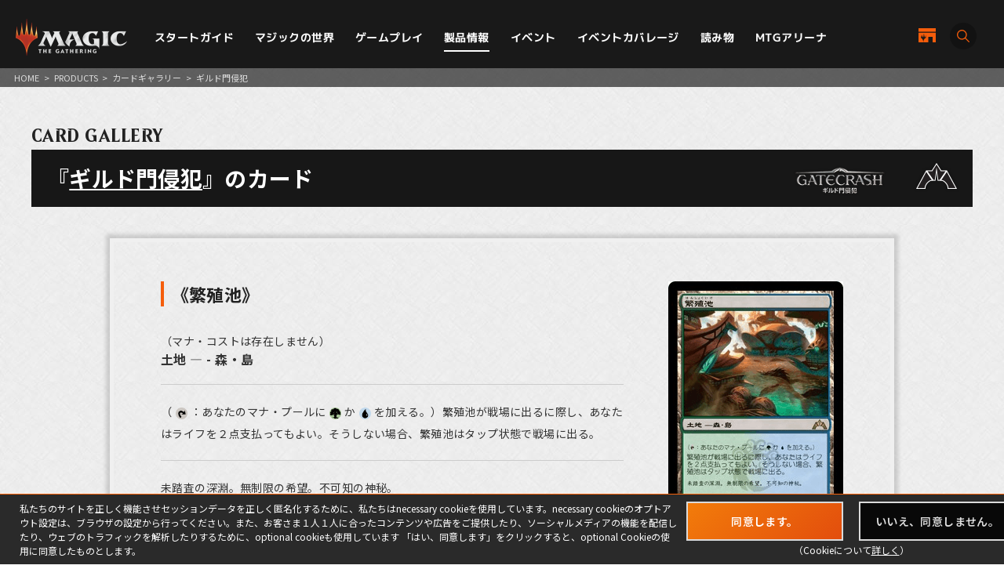

--- FILE ---
content_type: text/css
request_url: https://mtg-jp.com/v2/assets/common/css/module.css
body_size: 5286
content:
@charset "UTF-8";
/* Scss Document */
/* transition */
/* opacity */
/* inline-block */
/* font-family */
/* font size */
/************************************************************
common parts
************************************************************/
/* beleren fonts*/
@font-face {
  font-family: 'Beleren';
  src: url(../fonts/Beleren2016SmallCaps-Bold.eot);
  /* IE9 Compat Modes */
  src: url("../fonts/Beleren2016SmallCaps-Bold.eot?#iefix") format("embedded-opentype"), url("../fonts/Beleren2016SmallCaps-Bold.woff") format("woff"), url("../fonts/Beleren2016SmallCaps-Bold.ttf") format("truetype"), url("../fonts/Beleren2016SmallCaps-Bold.svg#svgFontName") format("svg");
  /* svg - Legacy iOS */
}
/* font selection */
*::selection {
  background: #e23b1f;
  color: #fff;
}

/* form input */
input, textarea {
  -webkit-appearance: none;
}

input[type="submit"],
input[type="button"] {
  border-radius: 0;
  -webkit-box-sizing: content-box;
  -webkit-appearance: button;
  appearance: button;
  border: none;
  box-sizing: border-box;
}
input[type="submit"]::-webkit-search-decoration,
input[type="button"]::-webkit-search-decoration {
  display: none;
}
input[type="submit"]::focus,
input[type="button"]::focus {
  outline-offset: -2px;
}

/* flex *****************/
.flex_bet {
  display: flex;
  -webkit-box-pack: justify;
  -ms-flex-pack: justify;
  justify-content: space-between;
  flex-wrap: wrap;
}

.flex_row {
  display: flex;
  flex-direction: row;
  flex-wrap: wrap;
}

.flex_stretch {
  display: flex;
  justify-content: stretch;
  flex-direction: row;
  flex-wrap: wrap;
}

.flex_center {
  display: flex;
  justify-content: center;
  flex-direction: row;
  flex-wrap: wrap;
}

.flex_right {
  display: flex;
  justify-content: flex-end;
  flex-direction: row;
  flex-wrap: wrap;
}

.flex_rev_col {
  flex-direction: column-reverse;
}

.flex_rev_row {
  flex-direction: row-reverse;
}

@media screen and (max-width: 812px) {
  .sp_flex_bet {
    display: flex;
    -webkit-box-pack: justify;
    -ms-flex-pack: justify;
    justify-content: space-between;
    flex-wrap: wrap;
  }
}

@media screen and (max-width: 812px) {
  .sp_flex_row {
    display: flex;
    flex-direction: row;
    flex-wrap: wrap;
  }
}

@media screen and (max-width: 812px) {
  .sp_flex_stretch {
    display: flex;
    justify-content: stretch;
    flex-direction: row;
    flex-wrap: wrap;
  }
}

@media screen and (max-width: 812px) {
  .sp_flex_center {
    display: flex;
    justify-content: center;
    flex-direction: row;
    flex-wrap: wrap;
  }
}

@media screen and (max-width: 812px) {
  .sp_flex_right {
    display: flex;
    justify-content: flex-end;
    flex-direction: row;
    flex-wrap: wrap;
  }
}

@media screen and (max-width: 812px) {
  .sp_flex_rev_col {
    flex-direction: column-reverse;
  }
}

@media screen and (max-width: 812px) {
  .sp_flex_rev_row {
    flex-direction: row-reverse;
  }
}

.a_i_center {
  align-items: center;
}

.a_i_end {
  align-items: flex-end;
}

/* col *****************/
.col1 > * {
  width: 100%;
}

.col2 > * {
  width: 50%;
}

.col3 > * {
  width: 33.3%;
}

.col4 > * {
  width: 25%;
}

.col5 > * {
  width: 20%;
}

.col.child_p1 > * {
  padding: 0 1%;
}

.col.child_p2 > * {
  padding: 0 2%;
}

.col.child_p3 > * {
  padding: 0 3%;
}

.col.child_p4 > * {
  padding: 0 4%;
}

.col.child_p5 > * {
  padding: 0 5%;
}

/* indent ******************/
.indent1 {
  padding-left: 1em;
  text-indent: -1em;
}

.indent2 {
  padding-left: 2em;
  text-indent: -2em;
}

/* table ******************/
.tbl1 {
  width: calc(100% - 2px);
  margin: 0 auto;
  border-collapse: collapse;
  border-top: 2px solid #c5beb7;
  border-bottom: 2px solid #c5beb7;
  background: #f8f8f8;
}
.tbl1 tr {
  border-bottom: 2px dashed #ccc;
}
.tbl1 tr th {
  color: #c5beb7;
  font-size: 22px;
  text-align: left;
  padding: 40px 40px;
  line-height: 1.3;
}
.tbl1 tr th span {
  display: block;
  font-size: 11px;
  font-family: 'Cormorant Garamond', serif;
  letter-spacing: 0.04em;
  padding-left: 1px;
}
@media screen and (max-width: 812px) {
  .tbl1 tr th span {
    font-size: 10px;
  }
}
@media screen and (max-width: 812px) {
  .tbl1 tr th {
    padding: 5% 4vw 5%;
    display: block;
    width: 100%;
    font-size: 16px;
  }
}
.tbl1 tr td {
  font-weight: 700;
  line-height: 1.3;
  padding: 40px 40px;
  font-size: 30px;
}
.tbl1 tr td strong {
  font-size: 44px;
  font-weight: 700;
}
@media screen and (max-width: 812px) {
  .tbl1 tr td strong {
    font-size: 26px;
  }
}
@media screen and (max-width: 812px) {
  .tbl1 tr td {
    width: 100%;
    display: block;
    padding: 0 5vw 8% 6.5vw;
    font-size: 19px;
  }
}

table.td_center td {
  text-align: center;
}

table.td_right td {
  text-align: right;
}

table.th_center th {
  text-align: center;
}

.free_tbl {
  margin: 15px 0;
}
.free_tbl th, .free_tbl td {
  vertical-align: top;
}
.free_tbl td:first-child {
  padding-right: 3%;
}
.free_tbl td:last-chilld {
  padding-left: 3%;
}

/* list ******************/
.list1 {
  margin: 10px 0;
}
.list1 li {
  position: relative;
  padding-left: 20px;
  line-height: 1.4;
  margin-bottom: 8px;
}
.list1 li:before {
  position: absolute;
  top: 1px;
  left: 0;
}

.list_rec {
  list-style: square;
  margin: 15px 0 10px 1em;
}
.list_rec li {
  margin-bottom: 12px;
  line-height: 1.4;
}

.list_num {
  list-style: decimal;
  margin: 15px 0 10px 1em;
}
.list_num li {
  margin-bottom: 8px;
  line-height: 1.4;
}

.dl1 {
  border-bottom: 1px dotted #c5beb7;
  padding-bottom: 15px;
  margin-bottom: 10px;
}
.dl1 dt {
  font-style: italic;
  font-size: 18px;
  font-weight: bold;
  color: #c5beb7;
}
.dl1 dt:before {
  content: '';
  display: inline-block;
  vertical-align: middle;
  margin-right: 5px;
  margin-bottom: 2px;
  background: #c5beb7;
  border-radius: 2px;
  width: 10px;
  height: 10px;
}
.dl1 dt.f_orange:before {
  background: #ffa336 !important;
}
@media screen and (max-width: 812px) {
  .dl1 dt {
    font-size: 16px;
  }
}
.dl1 dd {
  font-size: 14px;
}
.dl1.pt2 {
  border-bottom: 1px dotted #fff;
}
.dl1.pt2 dt:before {
  background: #fff;
}
.dl1.pt2 dt, .dl1.pt2 dd {
  color: #fff;
}

/************************************************************
clear fix & other parts
************************************************************/
.clear {
  clear: both;
  font-size: 0;
  line-height: 0;
  height: 0;
}

.clearfix:after {
  content: ".";
  display: block;
  clear: both;
  height: 0;
  visibility: hidden;
}

.clearfix {
  min-height: 1px;
}

* html .clearfix {
  　height: 1px;
  /*¥*/
                /*/
height: auto;
overflow: hidden;
/**/
}

.h_alpha a img {
  filter: alpha(opacity=100) !important;
  opacity: 1 !important;
  -webkit-transition: all 0.25s ease-out;
  -moz-transition: all 0.25s ease-out;
  -ms-transition: all 0.25s ease-out;
  -o-transition: all 0.25s ease-out;
  transition: all 0.25s ease-out;
}
@media screen and (max-width: 812px) {
  .h_alpha a img {
    -webkit-transition: none;
    -moz-transition: none;
    -ms-transition: none;
    -o-transition: none;
    transition: none;
  }
}
.h_alpha a:hover img {
  filter: alpha(opacity=70) !important;
  opacity: 0.8 !important;
  -webkit-transition: all 0.25s ease-out;
  -moz-transition: all 0.25s ease-out;
  -ms-transition: all 0.25s ease-out;
  -o-transition: all 0.25s ease-out;
  transition: all 0.25s ease-out;
}
@media screen and (max-width: 812px) {
  .h_alpha a:hover img {
    -webkit-transition: none;
    -moz-transition: none;
    -ms-transition: none;
    -o-transition: none;
    transition: none;
    opacity: 1 !important;
  }
}

.h_bright a img {
  -webkit-transition: all 0.25s ease-out;
  -moz-transition: all 0.25s ease-out;
  -ms-transition: all 0.25s ease-out;
  -o-transition: all 0.25s ease-out;
  transition: all 0.25s ease-out;
}
.h_bright a:hover img {
  filter: brightness(2);
}

.h_bright2 a img {
  -webkit-transition: all 0.25s ease-out;
  -moz-transition: all 0.25s ease-out;
  -ms-transition: all 0.25s ease-out;
  -o-transition: all 0.25s ease-out;
  transition: all 0.25s ease-out;
}
.h_bright2 a:hover img {
  filter: brightness(1.2);
}

.bg_white {
  background-color: #fff !important;
}

.bg_none {
  background: none !important;
}

.v_m {
  vertical-align: middle !important;
}

.v_t {
  vertical-align: top !important;
}

.t_r {
  text-align: right !important;
}

.t_l {
  text-align: left !important;
}

.t_c {
  text-align: center !important;
}

.f_normal {
  font-weight: 500 !important;
}

.f_normal2 {
  font-style: normal !important;
}

.f_left {
  float: left !important;
  _display: inline !important;
}

.f_right {
  float: right !important;
  _display: inline !important;
}

.f_white {
  color: #fff !important;
}

.f_orange {
  color: #ffa336 !important;
}

.f_blue {
  color: #0083c8 !important;
}

.bold {
  font-weight: bold !important;
}

.cursol {
  cursor: pointer;
}

.d_b {
  display: block !important;
}

.d_n {
  display: none !important;
}

.caution {
  color: #eb0000 !important;
}

.l_h_14 {
  line-height: 1.4 !important;
}

.l_h_16 {
  line-height: 1.6 !important;
}

.l_h_20 {
  line-height: 2.0 !important;
}

.o_h {
  overflow: hidden !important;
}

.f_eng1 {
  font-family: 'Cormorant Garamond', serif;
}

.f_gothic {
  font-family: 'Noto Sans JP',"游ゴシック",YuGothic,"ヒラギノ角ゴ Pro W3", "Hiragino Kaku Gothic Pro", "メイリオ", Meiryo, Osaka, "ＭＳ Ｐゴシック", "MS PGothic", sans-serif;
}

.txt_uchikeshi {
  text-decoration: line-through;
}

.size26 {
  font-size: 26px !important;
  font-size: 2.6rem !important;
}

.size24 {
  font-size: 24px !important;
  font-size: 2.4rem !important;
}

.size22 {
  font-size: 22px !important;
  font-size: 2.2rem !important;
}

.size20 {
  font-size: 20px !important;
  font-size: 2.0rem !important;
}

.size18 {
  font-size: 18px !important;
  font-size: 1.8rem !important;
}

.size16 {
  font-size: 16px !important;
  font-size: 1.6rem !important;
}

.size15 {
  font-size: 15px !important;
  font-size: 1.5rem !important;
}

.size14 {
  font-size: 14px !important;
  font-size: 1.4rem !important;
}

.size13 {
  font-size: 13px !important;
  font-size: 1.3rem !important;
}

.size12 {
  font-size: 12px !important;
  font-size: 1.2rem !important;
}

.size11 {
  font-size: 11px !important;
  font-size: 1.1rem !important;
}

/************************************************************
common width
************************************************************/
.w100 {
  width: 100%;
}

.w90 {
  width: 90%;
}

.w80 {
  width: 80%;
}

.w70 {
  width: 70%;
}

.w60 {
  width: 60%;
}

.w50 {
  width: 50%;
}

.w40 {
  width: 40%;
}

.w30 {
  width: 30%;
}

.w25 {
  width: 25%;
}

.w20 {
  width: 20%;
}

.w10 {
  width: 10%;
}

.w10p {
  width: 10px !important;
}

.w50p {
  width: 50px !important;
}

.w100p {
  width: 100px !important;
}

.w150p {
  width: 150px !important;
}

.w200p {
  width: 200px !important;
}

.w250p {
  width: 250px !important;
}

.w300p {
  width: 300px !important;
}

.w350p {
  width: 350px !important;
}

.w400p {
  width: 400px !important;
}

.w450p {
  width: 450px !important;
}

.w500p {
  width: 500px !important;
}

.w550p {
  width: 550px !important;
}

.w600p {
  width: 600px !important;
}

.w700p {
  width: 700px !important;
}

.w800p {
  width: 800px !important;
}

.w700p_a {
  max-width: 700px;
  width: 88%;
  margin-left: auto;
  margin-right: auto;
}

.w1080p_a {
  max-width: 1080px;
  width: 88%;
  margin-left: auto;
  margin-right: auto;
}

.w1100p_a {
  max-width: 1100px;
  width: 88%;
  margin-left: auto;
  margin-right: auto;
}

.w1200p_a {
  max-width: 1200px;
  width: 100%;
  margin-left: auto;
  margin-right: auto;
}

.w1300p_a {
  max-width: 1350px;
  min-width: 1240px;
  padding: 0 20px;
  margin-left: auto;
  margin-right: auto;
}
@media screen and (max-width: 812px) {
  .w1300p_a {
    min-width: 0;
    width: 88%;
    padding: 0;
  }
}
.w1300p_a.pt2 {
  width: 94%;
}

.m_w1220p {
  min-width: 1220px;
}
@media screen and (max-width: 812px) {
  .m_w1220p {
    min-width: 0;
  }
}

/************************************************************
common height
***********************************************************/
.h30p {
  height: 30px !important;
}

.h100p {
  height: 100px !important;
}

.h150p {
  height: 150px !important;
}

.h200p {
  height: 200px !important;
}

/************************************************************
common margin
************************************************************/
.m_0 {
  margin: 0px !important;
}

.m_5 {
  margin: 5px !important;
}

.m_10 {
  margin: 10px !important;
}

.m_15 {
  margin: 15px !important;
}

.m_20 {
  margin: 20px !important;
}

.m_25 {
  margin: 25px !important;
}

.m_30 {
  margin: 30px !important;
}

.m_35 {
  margin: 35px !important;
}

.m_40 {
  margin: 40px !important;
}

.m_45 {
  margin: 45px !important;
}

.m_50 {
  margin: 50px !important;
}

.m_100 {
  margin: 100px !important;
}

.m_l_0 {
  margin-left: 0px !important;
}

.m_l_5 {
  margin-left: 5px !important;
}

.m_l_10 {
  margin-left: 10px !important;
}

.m_l_15 {
  margin-left: 15px !important;
}

.m_l_20 {
  margin-left: 20px !important;
}

.m_l_25 {
  margin-left: 25px !important;
}

.m_l_30 {
  margin-left: 30px !important;
}

.m_l_35 {
  margin-left: 35px !important;
}

.m_l_40 {
  margin-left: 40px !important;
}

.m_l_45 {
  margin-left: 45px !important;
}

.m_l_50 {
  margin-left: 50px !important;
}

.m_l_100 {
  margin-left: 100px !important;
}

.m_r_0 {
  margin-right: 0px !important;
}

.m_r_5 {
  margin-right: 5px !important;
}

.m_r_10 {
  margin-right: 10px !important;
}

.m_r_15 {
  margin-right: 15px !important;
}

.m_r_20 {
  margin-right: 20px !important;
}

.m_r_25 {
  margin-right: 25px !important;
}

.m_r_30 {
  margin-right: 30px !important;
}

.m_r_30 {
  margin-right: 30px !important;
}

.m_r_35 {
  margin-right: 35px !important;
}

.m_r_40 {
  margin-right: 40px !important;
}

.m_r_45 {
  margin-right: 45px !important;
}

.m_r_50 {
  margin-right: 50px !important;
}

.m_r_100 {
  margin-right: 100px !important;
}

.m_t_0 {
  margin-top: 0px !important;
}

.m_t_5 {
  margin-top: 5px !important;
}

.m_t_10 {
  margin-top: 10px !important;
}

.m_t_15 {
  margin-top: 15px !important;
}

.m_t_20 {
  margin-top: 20px !important;
}

.m_t_25 {
  margin-top: 25px !important;
}

.m_t_30 {
  margin-top: 30px !important;
}

.m_t_35 {
  margin-top: 35px !important;
}

.m_t_40 {
  margin-top: 40px !important;
}

.m_t_45 {
  margin-top: 45px !important;
}

.m_t_50 {
  margin-top: 50px !important;
}

.m_t_100 {
  margin-top: 100px !important;
}

.m_b_0 {
  margin-bottom: 0px !important;
}

.m_b_5 {
  margin-bottom: 5px !important;
}

.m_b_10 {
  margin-bottom: 10px !important;
}

.m_b_15 {
  margin-bottom: 15px !important;
}

.m_b_20 {
  margin-bottom: 20px !important;
}

.m_b_25 {
  margin-bottom: 25px !important;
}

.m_b_30 {
  margin-bottom: 30px !important;
}

.m_b_35 {
  margin-bottom: 35px !important;
}

.m_b_40 {
  margin-bottom: 40px !important;
}

.m_b_45 {
  margin-bottom: 45px !important;
}

.m_b_50 {
  margin-bottom: 50px !important;
}

.m_b_100 {
  margin-bottom: 100px !important;
}

.m_a {
  margin: 0 auto;
}

.m_1v {
  margin: 1vw;
}

.m_2v {
  margin: 2vw;
}

.m_3v {
  margin: 3vw;
}

.m_4v {
  margin: 4vw;
}

.m_5v {
  margin: 5vw;
}

.m_6v {
  margin: 6vw;
}

.m_7v {
  margin: 7vw;
}

.m_8v {
  margin: 8vw;
}

.m_9v {
  margin: 9vw;
}

.m_10v {
  margin: 10vw;
}

.m_t_1v {
  margin-top: 1%;
}

.m_t_2v {
  margin-top: 2%;
}

.m_t_3v {
  margin-top: 3%;
}

.m_t_4v {
  margin-top: 4%;
}

.m_t_5v {
  margin-top: 5%;
}

.m_t_6v {
  margin-top: 6%;
}

.m_t_7v {
  margin-top: 7%;
}

.m_t_8v {
  margin-top: 8%;
}

.m_t_9v {
  margin-top: 9%;
}

.m_t_10v {
  margin-top: 10%;
}

.m_b_1v {
  margin-bottom: 1%;
}

.m_b_2v {
  margin-bottom: 2%;
}

.m_b_3v {
  margin-bottom: 3%;
}

.m_b_4v {
  margin-bottom: 4%;
}

.m_b_5v {
  margin-bottom: 5%;
}

.m_b_6v {
  margin-bottom: 6%;
}

.m_b_7v {
  margin-bottom: 7%;
}

.m_b_8v {
  margin-bottom: 8%;
}

.m_b_9v {
  margin-bottom: 9%;
}

.m_b_10v {
  margin-bottom: 10%;
}

.m_l_1v {
  margin-left: 1vw;
}

.m_l_2v {
  margin-left: 2vw;
}

.m_l_3v {
  margin-left: 3vw;
}

.m_l_4v {
  margin-left: 4vw;
}

.m_l_5v {
  margin-left: 5vw;
}

.m_l_6v {
  margin-left: 6vw;
}

.m_l_7v {
  margin-left: 7vw;
}

.m_l_8v {
  margin-left: 8vw;
}

.m_l_9v {
  margin-left: 9vw;
}

.m_l_10v {
  margin-left: 10vw;
}

.m_r_1v {
  margin-right: 1vw;
}

.m_r_2v {
  margin-right: 2vw;
}

.m_r_3v {
  margin-right: 3vw;
}

.m_r_4v {
  margin-right: 4vw;
}

.m_r_5v {
  margin-right: 5vw;
}

.m_r_6v {
  margin-right: 6vw;
}

.m_r_7v {
  margin-right: 7vw;
}

.m_r_8v {
  margin-right: 8vw;
}

.m_r_9v {
  margin-right: 9vw;
}

.m_r_10v {
  margin-right: 10vw;
}

/************************************************************
common padding
************************************************************/
.p_0 {
  padding: 0px !important;
}

.p_5 {
  padding: 5px !important;
}

.p_10 {
  padding: 10px !important;
}

.p_15 {
  padding: 15px !important;
}

.p_20 {
  padding: 20px !important;
}

.p_25 {
  padding: 25px !important;
}

.p_30 {
  padding: 30px !important;
}

.p_35 {
  padding: 35px !important;
}

.p_40 {
  padding: 40px !important;
}

.p_45 {
  padding: 45px !important;
}

.p_50 {
  padding: 50px !important;
}

.p_100 {
  padding: 100px !important;
}

.p_l_0 {
  padding-left: 0px !important;
}

.p_l_5 {
  padding-left: 5px !important;
}

.p_l_10 {
  padding-left: 10px !important;
}

.p_l_15 {
  padding-left: 15px !important;
}

.p_l_20 {
  padding-left: 20px !important;
}

.p_l_25 {
  padding-left: 25px !important;
}

.p_l_30 {
  padding-left: 30px !important;
}

.p_l_35 {
  padding-left: 35px !important;
}

.p_l_40 {
  padding-left: 40px !important;
}

.p_l_45 {
  padding-left: 45px !important;
}

.p_l_50 {
  padding-left: 50px !important;
}

.p_l_100 {
  padding-left: 100px !important;
}

.p_r_0 {
  padding-right: 0px !important;
}

.p_r_5 {
  padding-right: 5px !important;
}

.p_r_10 {
  padding-right: 10px !important;
}

.p_r_15 {
  padding-right: 15px !important;
}

.p_r_20 {
  padding-right: 20px !important;
}

.p_r_25 {
  padding-right: 25px !important;
}

.p_r_30 {
  padding-right: 30px !important;
}

.p_r_35 {
  padding-right: 35px !important;
}

.p_r_40 {
  padding-right: 40px !important;
}

.p_r_45 {
  padding-right: 45px !important;
}

.p_r_50 {
  padding-right: 50px !important;
}

.p_r_100 {
  padding-right: 100px !important;
}

.p_t_0 {
  padding-top: 0px !important;
}

.p_t_5 {
  padding-top: 5px !important;
}

.p_t_10 {
  padding-top: 10px !important;
}

.p_t_15 {
  padding-top: 15px !important;
}

.p_t_20 {
  padding-top: 20px !important;
}

.p_t_25 {
  padding-top: 25px !important;
}

.p_t_30 {
  padding-top: 30px !important;
}

.p_t_35 {
  padding-top: 35px !important;
}

.p_t_40 {
  padding-top: 40px !important;
}

.p_t_45 {
  padding-top: 45px !important;
}

.p_t_50 {
  padding-top: 50px !important;
}

.p_t_90 {
  padding-top: 90px !important;
}

.p_t_100 {
  padding-top: 100px !important;
}

.p_b_0 {
  padding-bottom: 0px !important;
}

.p_b_5 {
  padding-bottom: 5px !important;
}

.p_b_10 {
  padding-bottom: 10px !important;
}

.p_b_15 {
  padding-bottom: 15px !important;
}

.p_b_20 {
  padding-bottom: 20px !important;
}

.p_b_25 {
  padding-bottom: 25px !important;
}

.p_b_30 {
  padding-bottom: 30px !important;
}

.p_b_35 {
  padding-bottom: 35px !important;
}

.p_b_40 {
  padding-bottom: 40px !important;
}

.p_b_45 {
  padding-bottom: 45px !important;
}

.p_b_50 {
  padding-bottom: 50px !important;
}

.p_b_100 {
  padding-bottom: 100px !important;
}

.p_r_1v {
  padding-right: 1vw;
}

.p_r_2v {
  padding-right: 2vw;
}

.p_r_3v {
  padding-right: 3vw;
}

.p_r_4v {
  padding-right: 4vw;
}

.p_r_5v {
  padding-right: 5vw;
}

.p_r_6v {
  padding-right: 6vw;
}

.p_r_7v {
  padding-right: 7vw;
}

.p_r_8v {
  padding-right: 8vw;
}

.p_r_9v {
  padding-right: 9vw;
}

.p_r_10v {
  padding-right: 10vw;
}

.p_t_1v {
  padding-top: 1%;
}

.p_t_2v {
  padding-top: 2%;
}

.p_t_3v {
  padding-top: 3%;
}

.p_t_4v {
  padding-top: 4%;
}

.p_t_5v {
  padding-top: 5%;
}

.p_t_6v {
  padding-top: 6%;
}

.p_t_7v {
  padding-top: 7%;
}

.p_t_8v {
  padding-top: 8%;
}

.p_t_9v {
  padding-top: 9%;
}

.p_t_10v {
  padding-top: 10%;
}

.p_b_1v {
  padding-bottom: 1%;
}

.p_b_2v {
  padding-bottom: 2%;
}

.p_b_3v {
  padding-bottom: 3%;
}

.p_b_4v {
  padding-bottom: 4%;
}

.p_b_5v {
  padding-bottom: 5%;
}

.p_b_6v {
  padding-bottom: 6%;
}

.p_b_7v {
  padding-bottom: 7%;
}

.p_b_8v {
  padding-bottom: 8%;
}

.p_b_9v {
  padding-bottom: 9%;
}

.p_b_10v {
  padding-bottom: 10%;
}

.p_l_1v {
  padding-left: 1vw;
}

.p_l_2v {
  padding-left: 2vw;
}

.p_l_3v {
  padding-left: 3vw;
}

.p_l_4v {
  padding-left: 4vw;
}

.p_l_5v {
  padding-left: 5vw;
}

.p_l_6v {
  padding-left: 6vw;
}

.p_l_7v {
  padding-left: 7vw;
}

.p_l_8v {
  padding-left: 8vw;
}

.p_l_9v {
  padding-left: 9vw;
}

.p_l_10v {
  padding-left: 10vw;
}

/************************************************************
border
************************************************************/
.b_t_none {
  border-top: none !important;
}

.b_r_none {
  border-right: none !important;
}

.b_b_none {
  border-bottom: none !important;
}

.b_l_none {
  border-left: none !important;
}

.b_none {
  border: none !important;
}

.b_1 {
  border: 1px solid #ccc !important;
}

.pc_block {
  display: block !important;
}

.pc_block_i_b {
  display: inline-block !important;
}

.pc_block_i {
  display: inline !important;
}

.sp_block {
  display: none !important;
}

.sp_block_i_b {
  display: none !important;
}

.sp_block_i {
  display: none !important;
}

/************************************************************************************************************************
sp 812
************************************************************************************************************************/
@media screen and (max-width: 812px) {
  .sp_none {
    display: none;
  }

  .sp_f_none {
    float: none !important;
  }

  .pc_block {
    display: none !important;
  }

  .pc_block_i_b {
    display: none !important;
  }

  .pc_block_i {
    display: none !important;
  }

  .sp_block {
    display: block !important;
  }

  .sp_block_only {
    display: block !important;
  }

  .sp_block_i_b {
    display: inline-block !important;
  }

  .sp_block_i {
    display: inline !important;
  }

  .mq_w92a {
    width: 92% !important;
    margin-left: auto;
    margin-right: auto;
    -webkit-transition: all 0.4s ease-out;
    -moz-transition: all 0.4s ease-out;
    -ms-transition: all 0.4s ease-out;
    -o-transition: all 0.4s ease-out;
    transition: all 0.4s ease-out;
  }
}
@media screen and (max-width: 812px) and (max-width: 812px) {
  .mq_w92a {
    -webkit-transition: none;
    -moz-transition: none;
    -ms-transition: none;
    -o-transition: none;
    transition: none;
  }
}

@media screen and (max-width: 812px) {
  .sp_t_l {
    text-align: left !important;
  }

  .sp_t_c {
    text-align: center !important;
  }

  .sp_t_r {
    text-align: right !important;
  }

  .sp_w100 {
    width: 100%;
  }

  .sp_w50 {
    width: 50%;
  }

  /************************************************************
  common margin
  ************************************************************/
  .sp_m_0 {
    margin: 0px !important;
  }

  .sp_m_5 {
    margin: 5px !important;
  }

  .sp_m_10 {
    margin: 10px !important;
  }

  .sp_m_15 {
    margin: 15px !important;
  }

  .sp_m_20 {
    margin: 20px !important;
  }

  .sp_m_25 {
    margin: 25px !important;
  }

  .sp_m_30 {
    margin: 30px !important;
  }

  .sp_m_35 {
    margin: 35px !important;
  }

  .sp_m_40 {
    margin: 40px !important;
  }

  .sp_m_45 {
    margin: 45px !important;
  }

  .sp_m_50 {
    margin: 50px !important;
  }

  .sp_m_100 {
    margin: 100px !important;
  }

  .sp_m_l_0 {
    margin-left: 0px !important;
  }

  .sp_m_l_5 {
    margin-left: 5px !important;
  }

  .sp_m_l_10 {
    margin-left: 10px !important;
  }

  .sp_m_l_15 {
    margin-left: 15px !important;
  }

  .sp_m_l_20 {
    margin-left: 20px !important;
  }

  .sp_m_l_25 {
    margin-left: 25px !important;
  }

  .sp_m_l_30 {
    margin-left: 30px !important;
  }

  .sp_m_l_35 {
    margin-left: 35px !important;
  }

  .sp_m_l_40 {
    margin-left: 40px !important;
  }

  .sp_m_l_45 {
    margin-left: 45px !important;
  }

  .sp_m_l_50 {
    margin-left: 50px !important;
  }

  .sp_m_l_100 {
    margin-left: 100px !important;
  }

  .sp_m_r_0 {
    margin-right: 0px !important;
  }

  .sp_m_r_5 {
    margin-right: 5px !important;
  }

  .sp_m_r_10 {
    margin-right: 10px !important;
  }

  .sp_m_r_15 {
    margin-right: 15px !important;
  }

  .sp_m_r_20 {
    margin-right: 20px !important;
  }

  .sp_m_r_25 {
    margin-right: 25px !important;
  }

  .sp_m_r_30 {
    margin-right: 30px !important;
  }

  .sp_m_r_30 {
    margin-right: 30px !important;
  }

  .sp_m_r_35 {
    margin-right: 35px !important;
  }

  .sp_m_r_40 {
    margin-right: 40px !important;
  }

  .sp_m_r_45 {
    margin-right: 45px !important;
  }

  .sp_m_r_50 {
    margin-right: 50px !important;
  }

  .sp_m_r_100 {
    margin-right: 100px !important;
  }

  .sp_m_t_0 {
    margin-top: 0px !important;
  }

  .sp_m_t_5 {
    margin-top: 5px !important;
  }

  .sp_m_t_10 {
    margin-top: 10px !important;
  }

  .sp_m_t_15 {
    margin-top: 15px !important;
  }

  .sp_m_t_20 {
    margin-top: 20px !important;
  }

  .sp_m_t_25 {
    margin-top: 25px !important;
  }

  .sp_m_t_30 {
    margin-top: 30px !important;
  }

  .sp_m_t_35 {
    margin-top: 35px !important;
  }

  .sp_m_t_40 {
    margin-top: 40px !important;
  }

  .sp_m_t_45 {
    margin-top: 45px !important;
  }

  .sp_m_t_50 {
    margin-top: 50px !important;
  }

  .sp_m_t_100 {
    margin-top: 100px !important;
  }

  .sp_m_b_0 {
    margin-bottom: 0px !important;
  }

  .sp_m_b_5 {
    margin-bottom: 5px !important;
  }

  .sp_m_b_10 {
    margin-bottom: 10px !important;
  }

  .sp_m_b_15 {
    margin-bottom: 15px !important;
  }

  .sp_m_b_20 {
    margin-bottom: 20px !important;
  }

  .sp_m_b_25 {
    margin-bottom: 25px !important;
  }

  .sp_m_b_30 {
    margin-bottom: 30px !important;
  }

  .sp_m_b_35 {
    margin-bottom: 35px !important;
  }

  .sp_m_b_40 {
    margin-bottom: 40px !important;
  }

  .sp_m_b_45 {
    margin-bottom: 45px !important;
  }

  .sp_m_b_50 {
    margin-bottom: 50px !important;
  }

  .sp_m_b_100 {
    margin-bottom: 100px !important;
  }

  .sp_m_a {
    margin: 0 auto;
  }

  /************************************************************
  common padding
  ************************************************************/
  .sp_p_0 {
    padding: 0px !important;
  }

  .sp_p_5 {
    padding: 5px !important;
  }

  .sp_p_10 {
    padding: 10px !important;
  }

  .sp_p_15 {
    padding: 15px !important;
  }

  .sp_p_20 {
    padding: 20px !important;
  }

  .sp_p_25 {
    padding: 25px !important;
  }

  .sp_p_30 {
    padding: 30px !important;
  }

  .sp_p_35 {
    padding: 35px !important;
  }

  .sp_p_40 {
    padding: 40px !important;
  }

  .sp_p_45 {
    padding: 45px !important;
  }

  .sp_p_50 {
    padding: 50px !important;
  }

  .sp_p_100 {
    padding: 100px !important;
  }

  .sp_p_l_0 {
    padding-left: 0px !important;
  }

  .sp_p_l_5 {
    padding-left: 5px !important;
  }

  .sp_p_l_10 {
    padding-left: 10px !important;
  }

  .sp_p_l_15 {
    padding-left: 15px !important;
  }

  .sp_p_l_20 {
    padding-left: 20px !important;
  }

  .sp_p_l_25 {
    padding-left: 25px !important;
  }

  .sp_p_l_30 {
    padding-left: 30px !important;
  }

  .sp_p_l_35 {
    padding-left: 35px !important;
  }

  .sp_p_l_40 {
    padding-left: 40px !important;
  }

  .sp_p_l_45 {
    padding-left: 45px !important;
  }

  .sp_p_l_50 {
    padding-left: 50px !important;
  }

  .sp_p_l_100 {
    padding-left: 100px !important;
  }

  .sp_p_r_0 {
    padding-right: 0px !important;
  }

  .sp_p_r_5 {
    padding-right: 5px !important;
  }

  .sp_p_r_10 {
    padding-right: 10px !important;
  }

  .sp_p_r_15 {
    padding-right: 15px !important;
  }

  .sp_p_r_20 {
    padding-right: 20px !important;
  }

  .sp_p_r_25 {
    padding-right: 25px !important;
  }

  .sp_p_r_30 {
    padding-right: 30px !important;
  }

  .sp_p_r_35 {
    padding-right: 35px !important;
  }

  .sp_p_r_40 {
    padding-right: 40px !important;
  }

  .sp_p_r_45 {
    padding-right: 45px !important;
  }

  .sp_p_r_50 {
    padding-right: 50px !important;
  }

  .sp_p_r_100 {
    padding-right: 100px !important;
  }

  .sp_p_t_0 {
    padding-top: 0px !important;
  }

  .sp_p_t_5 {
    padding-top: 5px !important;
  }

  .sp_p_t_10 {
    padding-top: 10px !important;
  }

  .sp_p_t_15 {
    padding-top: 15px !important;
  }

  .sp_p_t_20 {
    padding-top: 20px !important;
  }

  .sp_p_t_25 {
    padding-top: 25px !important;
  }

  .sp_p_t_30 {
    padding-top: 30px !important;
  }

  .sp_p_t_35 {
    padding-top: 35px !important;
  }

  .sp_p_t_40 {
    padding-top: 40px !important;
  }

  .sp_p_t_45 {
    padding-top: 45px !important;
  }

  .sp_p_t_50 {
    padding-top: 50px !important;
  }

  .sp_p_t_100 {
    padding-top: 100px !important;
  }

  .sp_p_b_0 {
    padding-bottom: 0px !important;
  }

  .sp_p_b_5 {
    padding-bottom: 5px !important;
  }

  .sp_p_b_10 {
    padding-bottom: 10px !important;
  }

  .sp_p_b_15 {
    padding-bottom: 15px !important;
  }

  .sp_p_b_20 {
    padding-bottom: 20px !important;
  }

  .sp_p_b_25 {
    padding-bottom: 25px !important;
  }

  .sp_p_b_30 {
    padding-bottom: 30px !important;
  }

  .sp_p_b_35 {
    padding-bottom: 35px !important;
  }

  .sp_p_b_40 {
    padding-bottom: 40px !important;
  }

  .sp_p_b_45 {
    padding-bottom: 45px !important;
  }

  .sp_p_b_50 {
    padding-bottom: 50px !important;
  }

  .sp_p_b_100 {
    padding-bottom: 100px !important;
  }

  .size26 {
    font-size: 18px !important;
    font-size: 1.8rem !important;
  }

  .size24 {
    font-size: 18px !important;
    font-size: 1.8rem !important;
  }

  .size22 {
    font-size: 17px !important;
    font-size: 1.7rem !important;
  }

  .size20 {
    font-size: 16px !important;
    font-size: 1.6rem !important;
  }

  .size18 {
    font-size: 15px !important;
    font-size: 1.5rem !important;
  }

  .size16 {
    font-size: 15px !important;
    font-size: 1.5rem !important;
  }

  .size15 {
    font-size: 14px !important;
    font-size: 1.4rem !important;
  }

  .size14 {
    font-size: 12px !important;
    font-size: 1.2rem !important;
  }

  .size13 {
    font-size: 12px !important;
    font-size: 1.2rem !important;
  }

  .size12 {
    font-size: 11px !important;
    font-size: 1.1rem !important;
  }

  .size11 {
    font-size: 11px !important;
    font-size: 1.1rem !important;
  }

  .sp_w100 {
    width: 100% !important;
  }

  .sp_w90 {
    width: 90% !important;
  }

  .sp_w80 {
    width: 80% !important;
  }

  .sp_w70 {
    width: 70% !important;
  }

  .sp_w60 {
    width: 60% !important;
  }

  .sp_w50 {
    width: 50% !important;
  }

  .sp_w40 {
    width: 40% !important;
  }

  .sp_w30 {
    width: 30% !important;
  }

  .sp_w25 {
    width: 25% !important;
  }

  .sp_w20 {
    width: 20% !important;
  }

  .sp_w10 {
    width: 10% !important;
  }

  .sp_b_t_none {
    border-top: none !important;
  }

  .sp_b_r_none {
    border-right: none !important;
  }

  .sp_b_b_none {
    border-bottom: none !important;
  }

  .sp_b_l_none {
    border-left: none !important;
  }

  .sp_b_none {
    border: none !important;
  }

  .sp_b_1 {
    border: 1px solid #ccc !important;
  }

  .sp_b_t_1 {
    border-top: 1px solid #ccc !important;
  }
}


--- FILE ---
content_type: application/javascript
request_url: https://mtg-jp.com/assets/js/common.js?r=0917
body_size: 5446
content:
function setCookie(name, value, days) {
    const d = new Date();
    d.setTime(d.getTime() + (days*24*60*60*1000));
    const expires = "expires="+ d.toUTCString();
    document.cookie = name + "=" + value + ";" + expires + ";path=/";
}

function getCookie(name) {
    const cname = name + "=";
    const decodedCookie = decodeURIComponent(document.cookie);
    const ca = decodedCookie.split(';');
    for(let i = 0; i < ca.length; i++) {
        let c = ca[i].trim();
        if (c.indexOf(cname) == 0) return c.substring(cname.length, c.length);
    }
    return "";
}
$(document).ready(function () {

    // カードのポップアップリンク.
    if(navigator.userAgent.match(/android|iphone|ipad|ipod/i) == null) {
        $( document ).tooltip({
            items: ".cardPopupLink",
            position: { my: "left+15 center", at: "right center" },
            content: function() {
                var element = $( this );
                var q = {};
                q.shorten = $(this).data("shorten");
                q.eng     = decodeURI($(this).data("eng"));
                q.jpn     = decodeURI($(this).data("jpn"));
                return "<img src='/?_action=getImage&jpn="+q.jpn+"&eng="+q.eng+"&shorten="+q.shorten+"' />";
            }
        });
    }

    // SPのみ.
    $("#cardModalBox .close").on("click", function() {
        $(".detail .cardPopupLink").removeClass("active");
        $("#cardModalBox").fadeOut(function() {
            $("#cardModalBox .content .img img").attr("src", "/assets/images/common/card_placeholder.jpg");
        });
        return false;
    });

    $(".cardPopupLink").on("click", function() {

        var q = {};
        q["dataShorten"] = $(this).data("shorten");
        q["dataEng"]     = $(this).data("eng");
        q["dataJpn"]     = $(this).data("jpn");

        $(".detail .cardPopupLink").removeClass("active");
        $(this).addClass("active");

        // カード詳細へのリンク.
        $.ajax({
            url: "/?_action=getCardDetailLink",
            cache: false,
            data: q,
            dataType: "json",
        }).done(function(data, textStatus, jqXHR){
            if(data.status == 0 && data.detailUrl) {

                // SPとPCで処理分け.
                if(navigator.userAgent.match(/android|iphone|ipad|ipod/i) == null) {
                    location.href = data.detailUrl;
                }else{
                    var modal = $("#cardModalBox");
                    modal.find(".content .img img").attr("src", data.image);
                    modal.find(".side .txt .cardName").text("《" + data.cardName + "》");
                    if(typeof data.manaCostImages != "undefined") {
                        var manaCostImagesElement = modal.find(".side .txt .manaCostImages");
                        manaCostImagesElement.empty();
                        for(var ii=0;ii<data.manaCostImages.length;ii++) {
                            var img_tag = $("<img>");
                            img_tag.attr("src", data.manaCostImages[ii]);
                            manaCostImagesElement.append(img_tag);
                        }
                    }
                    modal.find(".side .sub .cardType").text(data.cardType);
                    modal.find(".side .sub .powerAndToughness").text(data.powerAndToughness);
                    modal.find(".side .btn button").off("click").on("click", function() {
                       location.href = data.detailUrl;
                    });
                    modal.fadeIn();
                }
            }
        }).fail(function(data, textStatus, errorThrown){
        }).always(function(data, textStatus, returnedObject){
        });
    });


    // ----------------------------
    // 記事内の開閉するリスト.
    // ----------------------------
    $("h4.prrhead").on("click", function() {
       $(this).next().slideToggle();
    });


    // ------------------------------
    // スムーススクロール
    // ------------------------------
    $('a[href^="#"]').click(function () {

        if($(this).attr("href") == "#") {
            return true;
        }

        // スクロールの速度
        var speed = 1000; // ミリ秒
        // アンカーの値取得
        var href = $(this).attr("href");
        // 移動先を取得
        var target = $(href == "#" || href == "" ? 'html' : href);
        if(target.length === 0) {
            target = $('a[name="'+href.replace(/^#/, "")+'"]');
        }
        // 移動先を数値で取得
        var position = 0;
        if(typeof target !== "undefined" && target.length !== 0) {
            position = target.offset().top;
        }
        // スムーススクロール
        $('body,html').animate({scrollTop: position}, speed, 'easeOutCubic');
        return false;
    });

    // ------------------------------
    // ページトップボタン
    // ------------------------------
    $(window).bind("load scroll", function () {
        if ($(this).scrollTop() > 300) {
            if (!$("#pageTop").is(':visible')) {
                $("#pageTop").stop(false, true).fadeIn();
            }
        } else { // それ以外はtrue
            if ($("#pageTop").is(':visible')) {
                $("#pageTop").stop(false, true).fadeOut();
            }
        }
        if (window.matchMedia("(max-width: 768px)").matches) {
            if ($(this).scrollTop() > 300) {
                if (!$("#spFtNav").is(':visible')) {
                    $("#spFtNav").stop(false, true).fadeIn();
                }
            } else { // それ以外は
                if ($("#spFtNav").is(':visible')) {
                    $("#spFtNav").stop(false, true).fadeOut();
                }
            }
        } else {
            $("#spFtNav").hide();
        }

        // return false;
        // console.log("ON SCROLL");
    });

    // ----------------------------
    // モーダル表示
    // ----------------------------
    $('.modal').click(function () {
        openModalByType(this);
        return false;
    });
    $('.closeBtn').click(function () {
        $("#movieBox .movie").empty();
        $('.modalbox').fadeOut();
        $('#overrayBg').fadeOut();
    });

    // ----------------------------
    // SPメニュー
    // ----------------------------
    // ----------------------------
    // SPのメニューのフェードアウト処理.
    // ----------------------------

    // ----------------------------
    // オーバーレイ
    // ----------------------------
    $('#overrayBg,.modalbox .close').on("touchstart click", function () {
        if ($('.modalbox').is(':visible')) {
            $("#movieBox .movie").empty();
            $('.modalbox').fadeOut();
        }
        if ($('#gNav').is(':visible')) {
            $('#gNav').fadeOut();
            $('#wrap').css({'position':'','top':''});
            $('footer').css({'position':'','left':'','right':''});
            $('html,body').scrollTop(scrollPos);
        }
        $('#overrayBg').fadeOut();
    });

    // ----------------------------
    // iPadの時はviewportを変える
    // ----------------------------
    if (navigator.userAgent.indexOf('iPad') > 0 || (navigator.userAgent.indexOf('Android') > 0 && navigator.userAgent.indexOf('Mobile') == -1) || navigator.userAgent.indexOf('A1_07') > 0 || navigator.userAgent.indexOf('SC-01C') > 0) {
        $('head').prepend('<meta name="viewport" content="' + 'width=1300px' + '" id="viewport">');
        $('body').addClass('iPad');
    }

    // ------------------------------
    // UA･OS別にbodyにクラス付与
    // ------------------------------
    addClassToBodyByBrowser();

    // ------------------------------
    // header固定(PC)
    // ------------------------------
    function headerFixPc() {
    }

    // ------------------------------
    // スクロールイベント
    // ------------------------------
    $(window).bind('scroll', function () {
        headerFixPc();
    });

    // ------------------------------
    // リサイズイベント
    // ------------------------------
    // see URL(https://qiita.com/tonkotsuboy_com/items/d32ec6e7a1f6f592d415)
    var currentWidth = window.innerWidth;
    $(window).bind('resize', function () {
        // iOSでスクロールしただけでリサイズイベントが発生する現象の対処
        if (currentWidth == window.innerWidth) {
            return;
        }
        currentWidth = window.innerWidth;
        if (window.matchMedia("(min-width: 769px)").matches) {
            // PC
            if ($('.modalbox').is(':visible')) {
                $('#overrayBg').show();
            } else {
                $('#overrayBg').hide();
            }
        } else {
            // SP
            if ($('#gNav').is(':visible')) {
                $('#overrayBg').show();
            }
        }
    });

    // カレンダーの呼び出し
    $( ".datepicker" ).datepicker();


    // 関連記事、関連リンクのパディング制御.
    if($(".sec-related-posts").next().hasClass("sec-related-link")) {
        $(".sec-related-posts").css("padding-bottom", 0);
    }

    // クッキー同意チェック.
    if(getCookie('cookie_consent') === '') {
        $("#cookie-notice-box").css("transform", "translateY(0)");
    }
    $("#cookie-agree-button").on("click", function() {
        localStorage.setItem("cookie_agree", true);
        $("#cookie-notice-box").css("transform", "translateY(100%)");
        setCookie("cookie_consent", "yes", 365); // 365日間有効
        location.reload();
    })

    headerFixPc();
});

function openModalByType(elm) {
    var modalType = $(elm).data("modal");
    var modalElement = $("#searchBox");
    switch(modalType) {
        case "searchBox":
            modalElement.find(".ttl").text("- サイト内検索 -");
            modalElement.find("form").attr("action", "/search/");
            break;

        case "searchArticleBox":
            modalElement.find(".ttl").text("- 読み物内検索 -");
            modalElement.find("form").attr("action", "/reading/topics/");
            break;

        case "readingSearchBox":
            modalElement = $("#readingSearchBox");
            modalElement.find(".ttl").text("- 読み物内検索 -");
            modalElement.find("form").attr("action", "/reading/topics/");
            break;

        case "coverage-searchBox":
            modalElement = $("#coverageSearchBox");
            modalElement.find(".ttl").text("- イベントカバレージ内検索 -");
            modalElement.find("form").attr("action", "/coverage/topics/");
            break;

        case "movieBox":
            modalElement = $("#movieBox");
            var iframeElem = $('<iframe width="1125" height="633" src="https://www.youtube.com/embed/' + $(elm).data("videoid") + '?rel=0" frameborder="0" allow="autoplay; encrypted-media" allowfullscreen></iframe>');
            modalElement.find(".movie").empty().append(iframeElem);
            break;

        case "tag-searchBox":
            modalElement = $("#tag-searchBox");
            break;

        case "tag-searchBox2":
            modalElement = $("#tag-searchBox2");
            break;

        case "set-searchBox":
            modalElement = $("#set-searchBox");
            break;
    }

    $('#overrayBg').fadeIn(300);
    modalElement.fadeIn();
}


// ------------------------------
// UA･OS別にbodyにクラス付与
// ------------------------------
function addClassToBodyByBrowser() {
    // UserAgent
    var ua = window.navigator.userAgent.toLowerCase();

    // OS 判定＆処理
    if (navigator.userAgent.toLowerCase().indexOf('win') != -1) {
        // Windowsでの処理
    } else if (navigator.userAgent.toLowerCase().indexOf('mac') != -1) {
        // Macでの処理
        $('body').addClass('mac');
    }

    // UA 判定＆処理
    $('body').removeClass('ie');
    $('body').removeClass('edge');
    $('body').removeClass('chrome');
    $('body').removeClass('safari');
    $('body').removeClass('firefox');
    $('body').removeClass('android');
    if (ua.indexOf('msie') != -1 || ua.indexOf('trident') != -1) {
        // IE
        $('body').addClass('ie');
    } else if (ua.indexOf('edge') != -1) {
        // Edge
        $('body').addClass('edge');
    } else if (ua.indexOf('android') != -1 && ua.indexOf('mobile') != -1) {
        // Android
        $('body').addClass('android');
    } else if (ua.indexOf('chrome') != -1) {
        // Chrome
        $('body').addClass('chrome');
    } else if (ua.indexOf('safari') != -1) {
        // Safari
        $('body').addClass('safari');
    } else if (ua.indexOf('firefox') != -1) {
        // FireFox
        $('body').addClass('firefox');
    }
}

// 郵便番号から住所情報を取得
function searchZipCode(zipElemsName) {

    // 入力値チェック.
    var $zipElems = $("input[name=" + zipElemsName + "]");
    if($zipElems.length != 1) {
        alert('郵便番号の取得に失敗しました。ページを再読み込みして下さい。');
        return false;
    }

    var zip = $zipElems.val();
    if(zip.match(/^\d{3}-\d{4}$/) == null) {
        alert('郵便番号を正しく入力して下さい。');
        return false;
    }

    // 郵便番号問い合わせ.
    var q = {};
    q.zip = zip;
    q._action = "searchZipCode";

    $.ajax({
        type: 'POST',
        url: "/api/index.php",
        cache: false,
        data: q,
        dataType: "json",
    }).done(function (response) {
        if(response.status == 0) {
            // 都道府県のマッチング.
            $("select[name*=prefectureItemId]").find("option").each(function() {
                if($(this).text() == response.data.zip_address1) {
                    $(this).prop("selected", true);
                }
            });
            $("input[name*=city]").val(response.data.zip_address2);
            if(response.data.zip_address4 != "") {
                response.data.zip_address4 = " " + response.data.zip_address4;
            }
            $("input[name*=streetLine1]").val(response.data.zip_address3 + response.data.zip_address4);
        }else{
            alert(response.error_message);
            return false;
        }
    });

}

// 電話番号から公認店舗情報を取得
function searchOfficialShop(telElemName, switchingElemId, dialog) {
    // 自動入力済みの場合は、入力データをクリアする
    $is_readOinly = $('#' + switchingElemId).data('is-readonly');
    if($is_readOinly){
        clearShopData();
        $('#' + switchingElemId).data('is-readonly', false).text('店舗照会');
        return false;
    }

    // ダイアログ設定
    var buttons_option = [{
        text: '店舗を選択',
        click: function(){
            var index = $("input:radio[name='shop-selected-index']:checked").val();
            if(index === undefined){
                alert('店舗を選択してください');
            }else{
                setShopData(shop_data[index]);
                $(this).dialog("close");
            }
        }
    }];
    dialog.on('dialogclose', function(event,ui) {
        dialog.empty();
    });

    // 入力値チェック.
    var $telElems = $("input[name=" + telElemName + "]");
    if($telElems.length != 1) {
        alert('店舗情報の取得に失敗しました。ページを再読み込みして下さい。');
        return false;
    }

    var tel = $telElems.val();
    if(tel.match(/^\d{2,4}-\d{2,4}-\d{3,4}$/) == null) {
        alert('電話番号を正しく入力して下さい。');
        return false;
    }

    var q = {};
    q.tel = tel;
    q._action = "searchOfficialShop";

    var shop_data;
    $.ajax({
        type: 'POST',
        url: "/api/index.php",
        cache: false,
        data: q,
        dataType: "json",
    }).done(function (response) {
        if(response.status == 0) {
            shop_data = response.data;
            var shop_data_len = response.data.length
            // 電話番号に一致した店舗が複数件見つかった場合
            if(1 < shop_data_len){
                // ダイアログを表示する
                dialog.dialog('option','buttons', buttons_option);
                for(var i = 0; i < shop_data_len; i++) {
                    var elem = ''
                        + '<p><label>'
                        + '<input type="radio" name="shop-selected-index" value="' + i + '">'
                        + response.data[i].shop_name
                        + '</label></p>';
                    dialog.append(elem);
                }
                dialog.dialog('open');
            }else{
                setShopData(shop_data[0]);
            }
            $('#' + switchingElemId).data('is-readonly', true).text('クリア');// 店舗照会ボタンをクリアボタンにする
        }else{
            alert(response.error_message);
            return false;
        }
    });
}
// 店舗情報をフォームにセットする
function setShopData(shop_data) {
    var css_props = {
        color: "#999",
        backgroundColor: "#eee"
    };
    $("#js-zipSearch").css('pointer-events', 'none');
    // 都道府県のマッチング.
    $("select[name*=prefectureItemId]").css(css_props);
    $("select[name*=prefectureItemId]").find("option").each(function() {
        if($(this).val() == shop_data.shop_prefectureItemId) {
            $(this).prop("disabled", false).prop("selected", true);
        }else{
            $(this).prop("disabled", true);
        }
    });
    $("input[name*=organizationId]").val("").val(shop_data.shop_organizationId).attr('readonly',true);
    $("input[name*=tel]").attr('readonly',true).css(css_props);
    $("input[name*=shopName]").val("").val(shop_data.shop_name).attr('readonly',true).css(css_props);
    $("input[name*=postalCode]").val("").val(shop_data.shop_postalCode).attr('readonly',true).css(css_props);
    $("input[name*=city]").val("").val(shop_data.shop_city).attr('readonly',true).css(css_props);
    $("input[name*=streetLine1]").val("").val(shop_data.shop_streetLine1).attr('readonly',true).css(css_props);
    if(shop_data.shop_email){
        $("input[name*=email]").val("").val(shop_data.shop_email).attr('readonly',true).css(css_props);
    }else{
        $("input[name*=email]").val("").attr('readonly',false);
    }
}
// 店舗情報を編集不可にする（バリデーションエラー時・確認画面から入力画面に戻った場合に発生）
function setReadOnlyShopData() {
    var css_props = {
        color: "#999",
        backgroundColor: "#eee"
    };
    $("#js-zipSearch").css('pointer-events', 'none');
    // 都道府県のマッチング.
    $("select[name*=prefectureItemId]").css(css_props);
    var selected_val = $("select[name*=prefectureItemId]").val();
    $("select[name*=prefectureItemId]").find("option").each(function() {
        if($(this).val() == selected_val) {
            $(this).prop("disabled", false).prop("selected", true);
        }else{
            $(this).prop("disabled", true);
        }
    });
    $("input[name*=organizationId]").attr('readonly',true);
    $("input[name*=tel]").attr('readonly',true).css(css_props);
    $("input[name*=shopName]").attr('readonly',true).css(css_props);
    $("input[name*=postalCode]").attr('readonly',true).css(css_props);
    $("input[name*=city]").attr('readonly',true).css(css_props);
    $("input[name*=streetLine1]").attr('readonly',true).css(css_props);
    if($("input[name*=email]").val() && $("input[name*=email]").closest('div').find(".error").length == 0){
        $("input[name*=email]").attr('readonly',true).css(css_props);
    }else{
        $("input[name*=email]").attr('readonly',false);
    }
}
// 自動入力した店舗情報をクリアする
function clearShopData(){
    var css_props = {
        color: "",
        backgroundColor: ""
    };
    // 都道府県のマッチング.
    $("select[name*=prefectureItemId]").css(css_props);
    $("select[name*=prefectureItemId]").find("option").each(function() {
        $(this).prop("disabled", false).prop("selected", false);
    });
    $("#js-zipSearch").css('pointer-events', '');
    $("input[name*=organizationId]").val("").attr('readonly',false);
    $("input[name*=tel]").val("").attr('readonly',false).css(css_props);
    $("input[name*=shopName]").val("").attr('readonly',false).css(css_props);
    $("input[name*=postalCode]").val("").attr('readonly',false).css(css_props);
    $("input[name*=city]").val("").attr('readonly',false).css(css_props);
    $("input[name*=streetLine1]").val("").attr('readonly',false).css(css_props);
    $("input[name*=email]").val("").attr('readonly',false).css(css_props);
}


--- FILE ---
content_type: application/javascript
request_url: https://mtg-jp.com/v2/assets/common/js/menu.js
body_size: 638
content:
var state = false;
var scrollpos;
$(function () {
    $('#menu_bt').on('click', function () {
        $(this).find('.menu-trigger').toggleClass('active');
        $('html').toggleClass('active');
        $(this).toggleClass('active');
        $('#sp_gnavi').toggleClass('active');
        $('#gnavi_wrap_bg').slideToggle(300);
        if (state == false) {
            scrollpos = $(window).scrollTop();
            $('body').addClass('fixed').css({'top': -scrollpos});
            state = true;
        } else {
            $('body').removeClass('fixed').css({'top': 0});
            window.scrollTo(0, scrollpos);
            state = false;
        }
    });
    /*
    $('.pulldown_bt_sp>ul>li>a').on('click', function(){
        $('#menu_bt').find('.menu-trigger').removeClass('active');
        $('html').removeClass('active');
        $('#menu_bt').removeClass('active');
        $('#sp_gnavi').removeClass('active');
        $('#gnavi_wrap_bg').slideToggle(300);
    });
    */
});

$(function () {
    /*
    $('#sp_gnavi_inner a.fade').click(function(){
        $('#menu_bt').find('.menu-trigger').removeClass('active');
        $('#sp_gnavi').removeClass('active');
        $('body').removeClass('fixed').css({'top': 0});
        window.scrollTo( 0 , scrollpos );
        state = false;
        $('#gnavi_wrap_bg').fadeOut(300);
    });
    */
    $('#gnavi_wrap_bg').click(function () {
        $(this).fadeOut(300);
        $('#menu_bt').find('.menu-trigger').removeClass('active');
        $('#sp_gnavi').removeClass('active');
        $('body').removeClass('fixed').css({'top': 0});
        window.scrollTo(0, scrollpos);
        state = false;
    });
});

$(window).resize(function () {
    var bheight = $(window).height();
    $('#sp_gnavi_inner').css('height', bheight + 100);
});

$(window).resize(function () {
    var w = $(window).width();
    var h = $(window).height();
    if (w > 1100) {
        $('#menu_bt').find('.menu-trigger').removeClass('active');
        $('#gnavi_wrap_bg').fadeOut(300);
        if ($('#sp_gnavi').hasClass('active')) {
            $('#sp_gnavi.active').removeClass('active');
        }
    }
});

$(document).on("mouseenter", ".pulldown_bt", function () {
    $(this).find("ul").fadeIn(200);
});
$(document).on("mouseleave", ".pulldown_bt", function () {
    $(this).find("ul").fadeOut(100);
});

//sp menu pulldown
$(document).on("click", ".pulldown_bt_sp>span", function () {
    $('.pulldown_bt_sp>span').not($(this)).parent().find("ul").slideUp(200);
    $('.pulldown_bt_sp>span').not($(this)).parent().removeClass('active');
    $(this).parent().find("ul").slideToggle(200);
    $(this).parent().toggleClass('active');
});

--- FILE ---
content_type: image/svg+xml
request_url: https://mtg-jp.com/v2/assets/common/image/icon_arrow.svg
body_size: 402
content:
<?xml version="1.0" encoding="utf-8"?>
<!-- Generator: Adobe Illustrator 26.4.1, SVG Export Plug-In . SVG Version: 6.00 Build 0)  -->
<svg version="1.1" id="レイヤー_1" xmlns="http://www.w3.org/2000/svg" xmlns:xlink="http://www.w3.org/1999/xlink" x="0px"
	 y="0px" viewBox="0 0 12.2 24.4" style="enable-background:new 0 0 12.2 24.4;" xml:space="preserve">
<style type="text/css">
	.st0{fill:#C5BEB7;}
</style>
<g>
	<polygon class="st0" points="0,0 0,4.9 7.3,12.2 0,19.5 0,24.3 0.1,24.4 12.2,12.2 0,0 	"/>
	<polygon class="st0" points="3.6,12.2 0.1,8.7 0,9 0,15.8 	"/>
</g>
</svg>
